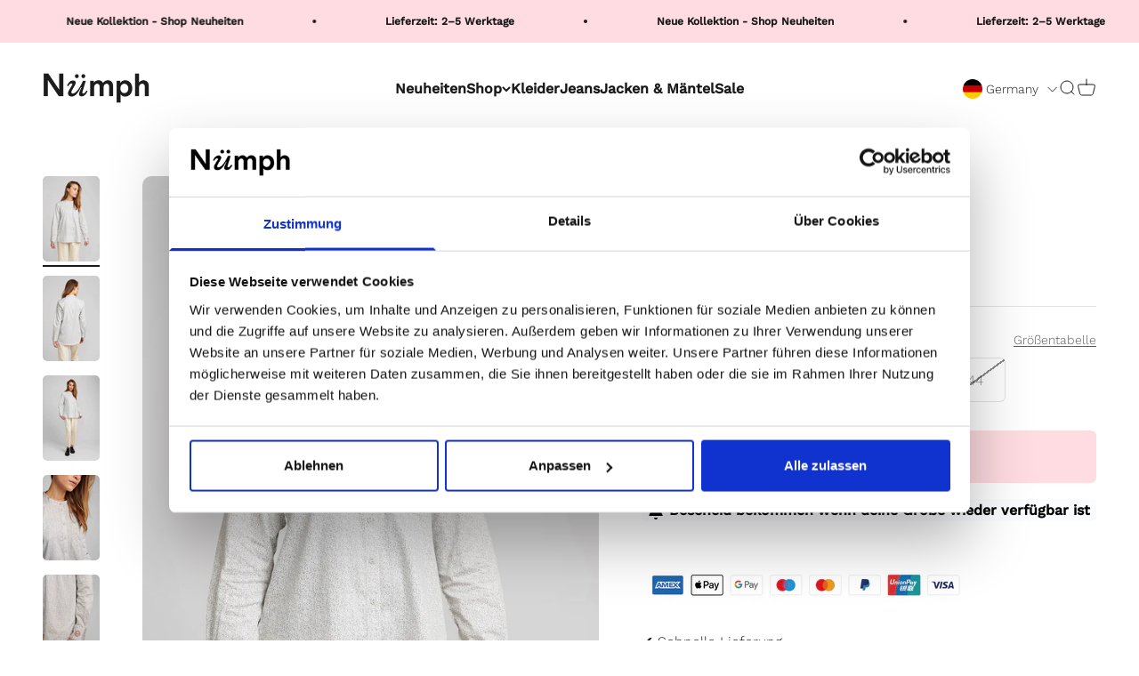

--- FILE ---
content_type: text/javascript; charset=utf-8
request_url: https://shopnumph.de/products/nuchara-shirt-tannin.js
body_size: 686
content:
{"id":6962434113726,"title":"NUCHARA SHIRT - Tannin","handle":"nuchara-shirt-tannin","description":"\u003cp\u003e\u003c\/p\u003e\u003cp\u003e\u003c\/p\u003e\u003cp\u003eStyle NO: 700118\u003c\/p\u003e","published_at":"2023-10-30T20:26:38+01:00","created_at":"2021-09-15T23:59:16+02:00","vendor":"Numph DE","type":"Shirt","tags":["Color_Tannin","PIM_CategoryId_131","PIM_Collection_Pre Spring 2021 Nümph"],"price":4999,"price_min":4999,"price_max":4999,"available":false,"price_varies":false,"compare_at_price":0,"compare_at_price_min":0,"compare_at_price_max":0,"compare_at_price_varies":false,"variants":[{"id":40647774699710,"title":"34","option1":"34","option2":null,"option3":null,"sku":"70011855160034","requires_shipping":true,"taxable":true,"featured_image":{"id":29850381418686,"product_id":6962434113726,"position":1,"created_at":"2021-09-15T23:59:21+02:00","updated_at":"2021-09-15T23:59:21+02:00","alt":"700118-5516.jpg","width":1366,"height":2048,"src":"https:\/\/cdn.shopify.com\/s\/files\/1\/0570\/0514\/6302\/products\/e7ed4ab0e642e438857711ba3bcda31a.jpg?v=1631743161","variant_ids":[40647774634174,40647774666942,40647774699710,40647774732478,40647774765246,40647774798014]},"available":false,"name":"NUCHARA SHIRT - Tannin - 34","public_title":"34","options":["34"],"price":4999,"weight":180,"compare_at_price":0,"inventory_management":"shopify","barcode":"5713301640862","featured_media":{"alt":"700118-5516.jpg","id":22152031862974,"position":1,"preview_image":{"aspect_ratio":0.667,"height":2048,"width":1366,"src":"https:\/\/cdn.shopify.com\/s\/files\/1\/0570\/0514\/6302\/products\/e7ed4ab0e642e438857711ba3bcda31a.jpg?v=1631743161"}},"quantity_rule":{"min":1,"max":null,"increment":1},"quantity_price_breaks":[],"requires_selling_plan":false,"selling_plan_allocations":[]},{"id":40647774732478,"title":"36","option1":"36","option2":null,"option3":null,"sku":"70011855160036","requires_shipping":true,"taxable":true,"featured_image":{"id":29850381418686,"product_id":6962434113726,"position":1,"created_at":"2021-09-15T23:59:21+02:00","updated_at":"2021-09-15T23:59:21+02:00","alt":"700118-5516.jpg","width":1366,"height":2048,"src":"https:\/\/cdn.shopify.com\/s\/files\/1\/0570\/0514\/6302\/products\/e7ed4ab0e642e438857711ba3bcda31a.jpg?v=1631743161","variant_ids":[40647774634174,40647774666942,40647774699710,40647774732478,40647774765246,40647774798014]},"available":false,"name":"NUCHARA SHIRT - Tannin - 36","public_title":"36","options":["36"],"price":4999,"weight":180,"compare_at_price":0,"inventory_management":"shopify","barcode":"5713301640879","featured_media":{"alt":"700118-5516.jpg","id":22152031862974,"position":1,"preview_image":{"aspect_ratio":0.667,"height":2048,"width":1366,"src":"https:\/\/cdn.shopify.com\/s\/files\/1\/0570\/0514\/6302\/products\/e7ed4ab0e642e438857711ba3bcda31a.jpg?v=1631743161"}},"quantity_rule":{"min":1,"max":null,"increment":1},"quantity_price_breaks":[],"requires_selling_plan":false,"selling_plan_allocations":[]},{"id":40647774798014,"title":"38","option1":"38","option2":null,"option3":null,"sku":"70011855160038","requires_shipping":true,"taxable":true,"featured_image":{"id":29850381418686,"product_id":6962434113726,"position":1,"created_at":"2021-09-15T23:59:21+02:00","updated_at":"2021-09-15T23:59:21+02:00","alt":"700118-5516.jpg","width":1366,"height":2048,"src":"https:\/\/cdn.shopify.com\/s\/files\/1\/0570\/0514\/6302\/products\/e7ed4ab0e642e438857711ba3bcda31a.jpg?v=1631743161","variant_ids":[40647774634174,40647774666942,40647774699710,40647774732478,40647774765246,40647774798014]},"available":false,"name":"NUCHARA SHIRT - Tannin - 38","public_title":"38","options":["38"],"price":4999,"weight":180,"compare_at_price":0,"inventory_management":"shopify","barcode":"5713301640886","featured_media":{"alt":"700118-5516.jpg","id":22152031862974,"position":1,"preview_image":{"aspect_ratio":0.667,"height":2048,"width":1366,"src":"https:\/\/cdn.shopify.com\/s\/files\/1\/0570\/0514\/6302\/products\/e7ed4ab0e642e438857711ba3bcda31a.jpg?v=1631743161"}},"quantity_rule":{"min":1,"max":null,"increment":1},"quantity_price_breaks":[],"requires_selling_plan":false,"selling_plan_allocations":[]},{"id":40647774634174,"title":"40","option1":"40","option2":null,"option3":null,"sku":"70011855160040","requires_shipping":true,"taxable":true,"featured_image":{"id":29850381418686,"product_id":6962434113726,"position":1,"created_at":"2021-09-15T23:59:21+02:00","updated_at":"2021-09-15T23:59:21+02:00","alt":"700118-5516.jpg","width":1366,"height":2048,"src":"https:\/\/cdn.shopify.com\/s\/files\/1\/0570\/0514\/6302\/products\/e7ed4ab0e642e438857711ba3bcda31a.jpg?v=1631743161","variant_ids":[40647774634174,40647774666942,40647774699710,40647774732478,40647774765246,40647774798014]},"available":false,"name":"NUCHARA SHIRT - Tannin - 40","public_title":"40","options":["40"],"price":4999,"weight":180,"compare_at_price":0,"inventory_management":"shopify","barcode":"5713301640893","featured_media":{"alt":"700118-5516.jpg","id":22152031862974,"position":1,"preview_image":{"aspect_ratio":0.667,"height":2048,"width":1366,"src":"https:\/\/cdn.shopify.com\/s\/files\/1\/0570\/0514\/6302\/products\/e7ed4ab0e642e438857711ba3bcda31a.jpg?v=1631743161"}},"quantity_rule":{"min":1,"max":null,"increment":1},"quantity_price_breaks":[],"requires_selling_plan":false,"selling_plan_allocations":[]},{"id":40647774666942,"title":"42","option1":"42","option2":null,"option3":null,"sku":"70011855160042","requires_shipping":true,"taxable":true,"featured_image":{"id":29850381418686,"product_id":6962434113726,"position":1,"created_at":"2021-09-15T23:59:21+02:00","updated_at":"2021-09-15T23:59:21+02:00","alt":"700118-5516.jpg","width":1366,"height":2048,"src":"https:\/\/cdn.shopify.com\/s\/files\/1\/0570\/0514\/6302\/products\/e7ed4ab0e642e438857711ba3bcda31a.jpg?v=1631743161","variant_ids":[40647774634174,40647774666942,40647774699710,40647774732478,40647774765246,40647774798014]},"available":false,"name":"NUCHARA SHIRT - Tannin - 42","public_title":"42","options":["42"],"price":4999,"weight":180,"compare_at_price":0,"inventory_management":"shopify","barcode":"5713301640909","featured_media":{"alt":"700118-5516.jpg","id":22152031862974,"position":1,"preview_image":{"aspect_ratio":0.667,"height":2048,"width":1366,"src":"https:\/\/cdn.shopify.com\/s\/files\/1\/0570\/0514\/6302\/products\/e7ed4ab0e642e438857711ba3bcda31a.jpg?v=1631743161"}},"quantity_rule":{"min":1,"max":null,"increment":1},"quantity_price_breaks":[],"requires_selling_plan":false,"selling_plan_allocations":[]},{"id":40647774765246,"title":"44","option1":"44","option2":null,"option3":null,"sku":"70011855160044","requires_shipping":true,"taxable":true,"featured_image":{"id":29850381418686,"product_id":6962434113726,"position":1,"created_at":"2021-09-15T23:59:21+02:00","updated_at":"2021-09-15T23:59:21+02:00","alt":"700118-5516.jpg","width":1366,"height":2048,"src":"https:\/\/cdn.shopify.com\/s\/files\/1\/0570\/0514\/6302\/products\/e7ed4ab0e642e438857711ba3bcda31a.jpg?v=1631743161","variant_ids":[40647774634174,40647774666942,40647774699710,40647774732478,40647774765246,40647774798014]},"available":false,"name":"NUCHARA SHIRT - Tannin - 44","public_title":"44","options":["44"],"price":4999,"weight":180,"compare_at_price":0,"inventory_management":"shopify","barcode":"5713301640916","featured_media":{"alt":"700118-5516.jpg","id":22152031862974,"position":1,"preview_image":{"aspect_ratio":0.667,"height":2048,"width":1366,"src":"https:\/\/cdn.shopify.com\/s\/files\/1\/0570\/0514\/6302\/products\/e7ed4ab0e642e438857711ba3bcda31a.jpg?v=1631743161"}},"quantity_rule":{"min":1,"max":null,"increment":1},"quantity_price_breaks":[],"requires_selling_plan":false,"selling_plan_allocations":[]}],"images":["\/\/cdn.shopify.com\/s\/files\/1\/0570\/0514\/6302\/products\/e7ed4ab0e642e438857711ba3bcda31a.jpg?v=1631743161","\/\/cdn.shopify.com\/s\/files\/1\/0570\/0514\/6302\/products\/b45141950633a32cd595f35bb418f294.jpg?v=1631743161","\/\/cdn.shopify.com\/s\/files\/1\/0570\/0514\/6302\/products\/8e6370213e19c7f96f013a21c9d3dfa0.jpg?v=1631743161","\/\/cdn.shopify.com\/s\/files\/1\/0570\/0514\/6302\/products\/6c5b1e0d4bfd7b6032811af9bcf2ec43.jpg?v=1631743161","\/\/cdn.shopify.com\/s\/files\/1\/0570\/0514\/6302\/products\/45becee9dd7b1f99ce7658c9e82f7b0f.jpg?v=1631743161"],"featured_image":"\/\/cdn.shopify.com\/s\/files\/1\/0570\/0514\/6302\/products\/e7ed4ab0e642e438857711ba3bcda31a.jpg?v=1631743161","options":[{"name":"Size","position":1,"values":["34","36","38","40","42","44"]}],"url":"\/products\/nuchara-shirt-tannin","media":[{"alt":"700118-5516.jpg","id":22152031862974,"position":1,"preview_image":{"aspect_ratio":0.667,"height":2048,"width":1366,"src":"https:\/\/cdn.shopify.com\/s\/files\/1\/0570\/0514\/6302\/products\/e7ed4ab0e642e438857711ba3bcda31a.jpg?v=1631743161"},"aspect_ratio":0.667,"height":2048,"media_type":"image","src":"https:\/\/cdn.shopify.com\/s\/files\/1\/0570\/0514\/6302\/products\/e7ed4ab0e642e438857711ba3bcda31a.jpg?v=1631743161","width":1366},{"alt":"700118-5516_2.jpg","id":22152031928510,"position":2,"preview_image":{"aspect_ratio":0.667,"height":2048,"width":1366,"src":"https:\/\/cdn.shopify.com\/s\/files\/1\/0570\/0514\/6302\/products\/b45141950633a32cd595f35bb418f294.jpg?v=1631743161"},"aspect_ratio":0.667,"height":2048,"media_type":"image","src":"https:\/\/cdn.shopify.com\/s\/files\/1\/0570\/0514\/6302\/products\/b45141950633a32cd595f35bb418f294.jpg?v=1631743161","width":1366},{"alt":"700118-5516_3.jpg","id":22152031961278,"position":3,"preview_image":{"aspect_ratio":0.667,"height":2048,"width":1366,"src":"https:\/\/cdn.shopify.com\/s\/files\/1\/0570\/0514\/6302\/products\/8e6370213e19c7f96f013a21c9d3dfa0.jpg?v=1631743161"},"aspect_ratio":0.667,"height":2048,"media_type":"image","src":"https:\/\/cdn.shopify.com\/s\/files\/1\/0570\/0514\/6302\/products\/8e6370213e19c7f96f013a21c9d3dfa0.jpg?v=1631743161","width":1366},{"alt":"700118-5516_4.jpg","id":22152031994046,"position":4,"preview_image":{"aspect_ratio":0.667,"height":2048,"width":1366,"src":"https:\/\/cdn.shopify.com\/s\/files\/1\/0570\/0514\/6302\/products\/6c5b1e0d4bfd7b6032811af9bcf2ec43.jpg?v=1631743161"},"aspect_ratio":0.667,"height":2048,"media_type":"image","src":"https:\/\/cdn.shopify.com\/s\/files\/1\/0570\/0514\/6302\/products\/6c5b1e0d4bfd7b6032811af9bcf2ec43.jpg?v=1631743161","width":1366},{"alt":"700118-5516_5.jpg","id":22152032026814,"position":5,"preview_image":{"aspect_ratio":0.667,"height":2048,"width":1366,"src":"https:\/\/cdn.shopify.com\/s\/files\/1\/0570\/0514\/6302\/products\/45becee9dd7b1f99ce7658c9e82f7b0f.jpg?v=1631743161"},"aspect_ratio":0.667,"height":2048,"media_type":"image","src":"https:\/\/cdn.shopify.com\/s\/files\/1\/0570\/0514\/6302\/products\/45becee9dd7b1f99ce7658c9e82f7b0f.jpg?v=1631743161","width":1366}],"requires_selling_plan":false,"selling_plan_groups":[]}

--- FILE ---
content_type: text/javascript; charset=utf-8
request_url: https://shopnumph.de/products/nuchara-shirt-tannin.js
body_size: 623
content:
{"id":6962434113726,"title":"NUCHARA SHIRT - Tannin","handle":"nuchara-shirt-tannin","description":"\u003cp\u003e\u003c\/p\u003e\u003cp\u003e\u003c\/p\u003e\u003cp\u003eStyle NO: 700118\u003c\/p\u003e","published_at":"2023-10-30T20:26:38+01:00","created_at":"2021-09-15T23:59:16+02:00","vendor":"Numph DE","type":"Shirt","tags":["Color_Tannin","PIM_CategoryId_131","PIM_Collection_Pre Spring 2021 Nümph"],"price":4999,"price_min":4999,"price_max":4999,"available":false,"price_varies":false,"compare_at_price":0,"compare_at_price_min":0,"compare_at_price_max":0,"compare_at_price_varies":false,"variants":[{"id":40647774699710,"title":"34","option1":"34","option2":null,"option3":null,"sku":"70011855160034","requires_shipping":true,"taxable":true,"featured_image":{"id":29850381418686,"product_id":6962434113726,"position":1,"created_at":"2021-09-15T23:59:21+02:00","updated_at":"2021-09-15T23:59:21+02:00","alt":"700118-5516.jpg","width":1366,"height":2048,"src":"https:\/\/cdn.shopify.com\/s\/files\/1\/0570\/0514\/6302\/products\/e7ed4ab0e642e438857711ba3bcda31a.jpg?v=1631743161","variant_ids":[40647774634174,40647774666942,40647774699710,40647774732478,40647774765246,40647774798014]},"available":false,"name":"NUCHARA SHIRT - Tannin - 34","public_title":"34","options":["34"],"price":4999,"weight":180,"compare_at_price":0,"inventory_management":"shopify","barcode":"5713301640862","featured_media":{"alt":"700118-5516.jpg","id":22152031862974,"position":1,"preview_image":{"aspect_ratio":0.667,"height":2048,"width":1366,"src":"https:\/\/cdn.shopify.com\/s\/files\/1\/0570\/0514\/6302\/products\/e7ed4ab0e642e438857711ba3bcda31a.jpg?v=1631743161"}},"quantity_rule":{"min":1,"max":null,"increment":1},"quantity_price_breaks":[],"requires_selling_plan":false,"selling_plan_allocations":[]},{"id":40647774732478,"title":"36","option1":"36","option2":null,"option3":null,"sku":"70011855160036","requires_shipping":true,"taxable":true,"featured_image":{"id":29850381418686,"product_id":6962434113726,"position":1,"created_at":"2021-09-15T23:59:21+02:00","updated_at":"2021-09-15T23:59:21+02:00","alt":"700118-5516.jpg","width":1366,"height":2048,"src":"https:\/\/cdn.shopify.com\/s\/files\/1\/0570\/0514\/6302\/products\/e7ed4ab0e642e438857711ba3bcda31a.jpg?v=1631743161","variant_ids":[40647774634174,40647774666942,40647774699710,40647774732478,40647774765246,40647774798014]},"available":false,"name":"NUCHARA SHIRT - Tannin - 36","public_title":"36","options":["36"],"price":4999,"weight":180,"compare_at_price":0,"inventory_management":"shopify","barcode":"5713301640879","featured_media":{"alt":"700118-5516.jpg","id":22152031862974,"position":1,"preview_image":{"aspect_ratio":0.667,"height":2048,"width":1366,"src":"https:\/\/cdn.shopify.com\/s\/files\/1\/0570\/0514\/6302\/products\/e7ed4ab0e642e438857711ba3bcda31a.jpg?v=1631743161"}},"quantity_rule":{"min":1,"max":null,"increment":1},"quantity_price_breaks":[],"requires_selling_plan":false,"selling_plan_allocations":[]},{"id":40647774798014,"title":"38","option1":"38","option2":null,"option3":null,"sku":"70011855160038","requires_shipping":true,"taxable":true,"featured_image":{"id":29850381418686,"product_id":6962434113726,"position":1,"created_at":"2021-09-15T23:59:21+02:00","updated_at":"2021-09-15T23:59:21+02:00","alt":"700118-5516.jpg","width":1366,"height":2048,"src":"https:\/\/cdn.shopify.com\/s\/files\/1\/0570\/0514\/6302\/products\/e7ed4ab0e642e438857711ba3bcda31a.jpg?v=1631743161","variant_ids":[40647774634174,40647774666942,40647774699710,40647774732478,40647774765246,40647774798014]},"available":false,"name":"NUCHARA SHIRT - Tannin - 38","public_title":"38","options":["38"],"price":4999,"weight":180,"compare_at_price":0,"inventory_management":"shopify","barcode":"5713301640886","featured_media":{"alt":"700118-5516.jpg","id":22152031862974,"position":1,"preview_image":{"aspect_ratio":0.667,"height":2048,"width":1366,"src":"https:\/\/cdn.shopify.com\/s\/files\/1\/0570\/0514\/6302\/products\/e7ed4ab0e642e438857711ba3bcda31a.jpg?v=1631743161"}},"quantity_rule":{"min":1,"max":null,"increment":1},"quantity_price_breaks":[],"requires_selling_plan":false,"selling_plan_allocations":[]},{"id":40647774634174,"title":"40","option1":"40","option2":null,"option3":null,"sku":"70011855160040","requires_shipping":true,"taxable":true,"featured_image":{"id":29850381418686,"product_id":6962434113726,"position":1,"created_at":"2021-09-15T23:59:21+02:00","updated_at":"2021-09-15T23:59:21+02:00","alt":"700118-5516.jpg","width":1366,"height":2048,"src":"https:\/\/cdn.shopify.com\/s\/files\/1\/0570\/0514\/6302\/products\/e7ed4ab0e642e438857711ba3bcda31a.jpg?v=1631743161","variant_ids":[40647774634174,40647774666942,40647774699710,40647774732478,40647774765246,40647774798014]},"available":false,"name":"NUCHARA SHIRT - Tannin - 40","public_title":"40","options":["40"],"price":4999,"weight":180,"compare_at_price":0,"inventory_management":"shopify","barcode":"5713301640893","featured_media":{"alt":"700118-5516.jpg","id":22152031862974,"position":1,"preview_image":{"aspect_ratio":0.667,"height":2048,"width":1366,"src":"https:\/\/cdn.shopify.com\/s\/files\/1\/0570\/0514\/6302\/products\/e7ed4ab0e642e438857711ba3bcda31a.jpg?v=1631743161"}},"quantity_rule":{"min":1,"max":null,"increment":1},"quantity_price_breaks":[],"requires_selling_plan":false,"selling_plan_allocations":[]},{"id":40647774666942,"title":"42","option1":"42","option2":null,"option3":null,"sku":"70011855160042","requires_shipping":true,"taxable":true,"featured_image":{"id":29850381418686,"product_id":6962434113726,"position":1,"created_at":"2021-09-15T23:59:21+02:00","updated_at":"2021-09-15T23:59:21+02:00","alt":"700118-5516.jpg","width":1366,"height":2048,"src":"https:\/\/cdn.shopify.com\/s\/files\/1\/0570\/0514\/6302\/products\/e7ed4ab0e642e438857711ba3bcda31a.jpg?v=1631743161","variant_ids":[40647774634174,40647774666942,40647774699710,40647774732478,40647774765246,40647774798014]},"available":false,"name":"NUCHARA SHIRT - Tannin - 42","public_title":"42","options":["42"],"price":4999,"weight":180,"compare_at_price":0,"inventory_management":"shopify","barcode":"5713301640909","featured_media":{"alt":"700118-5516.jpg","id":22152031862974,"position":1,"preview_image":{"aspect_ratio":0.667,"height":2048,"width":1366,"src":"https:\/\/cdn.shopify.com\/s\/files\/1\/0570\/0514\/6302\/products\/e7ed4ab0e642e438857711ba3bcda31a.jpg?v=1631743161"}},"quantity_rule":{"min":1,"max":null,"increment":1},"quantity_price_breaks":[],"requires_selling_plan":false,"selling_plan_allocations":[]},{"id":40647774765246,"title":"44","option1":"44","option2":null,"option3":null,"sku":"70011855160044","requires_shipping":true,"taxable":true,"featured_image":{"id":29850381418686,"product_id":6962434113726,"position":1,"created_at":"2021-09-15T23:59:21+02:00","updated_at":"2021-09-15T23:59:21+02:00","alt":"700118-5516.jpg","width":1366,"height":2048,"src":"https:\/\/cdn.shopify.com\/s\/files\/1\/0570\/0514\/6302\/products\/e7ed4ab0e642e438857711ba3bcda31a.jpg?v=1631743161","variant_ids":[40647774634174,40647774666942,40647774699710,40647774732478,40647774765246,40647774798014]},"available":false,"name":"NUCHARA SHIRT - Tannin - 44","public_title":"44","options":["44"],"price":4999,"weight":180,"compare_at_price":0,"inventory_management":"shopify","barcode":"5713301640916","featured_media":{"alt":"700118-5516.jpg","id":22152031862974,"position":1,"preview_image":{"aspect_ratio":0.667,"height":2048,"width":1366,"src":"https:\/\/cdn.shopify.com\/s\/files\/1\/0570\/0514\/6302\/products\/e7ed4ab0e642e438857711ba3bcda31a.jpg?v=1631743161"}},"quantity_rule":{"min":1,"max":null,"increment":1},"quantity_price_breaks":[],"requires_selling_plan":false,"selling_plan_allocations":[]}],"images":["\/\/cdn.shopify.com\/s\/files\/1\/0570\/0514\/6302\/products\/e7ed4ab0e642e438857711ba3bcda31a.jpg?v=1631743161","\/\/cdn.shopify.com\/s\/files\/1\/0570\/0514\/6302\/products\/b45141950633a32cd595f35bb418f294.jpg?v=1631743161","\/\/cdn.shopify.com\/s\/files\/1\/0570\/0514\/6302\/products\/8e6370213e19c7f96f013a21c9d3dfa0.jpg?v=1631743161","\/\/cdn.shopify.com\/s\/files\/1\/0570\/0514\/6302\/products\/6c5b1e0d4bfd7b6032811af9bcf2ec43.jpg?v=1631743161","\/\/cdn.shopify.com\/s\/files\/1\/0570\/0514\/6302\/products\/45becee9dd7b1f99ce7658c9e82f7b0f.jpg?v=1631743161"],"featured_image":"\/\/cdn.shopify.com\/s\/files\/1\/0570\/0514\/6302\/products\/e7ed4ab0e642e438857711ba3bcda31a.jpg?v=1631743161","options":[{"name":"Size","position":1,"values":["34","36","38","40","42","44"]}],"url":"\/products\/nuchara-shirt-tannin","media":[{"alt":"700118-5516.jpg","id":22152031862974,"position":1,"preview_image":{"aspect_ratio":0.667,"height":2048,"width":1366,"src":"https:\/\/cdn.shopify.com\/s\/files\/1\/0570\/0514\/6302\/products\/e7ed4ab0e642e438857711ba3bcda31a.jpg?v=1631743161"},"aspect_ratio":0.667,"height":2048,"media_type":"image","src":"https:\/\/cdn.shopify.com\/s\/files\/1\/0570\/0514\/6302\/products\/e7ed4ab0e642e438857711ba3bcda31a.jpg?v=1631743161","width":1366},{"alt":"700118-5516_2.jpg","id":22152031928510,"position":2,"preview_image":{"aspect_ratio":0.667,"height":2048,"width":1366,"src":"https:\/\/cdn.shopify.com\/s\/files\/1\/0570\/0514\/6302\/products\/b45141950633a32cd595f35bb418f294.jpg?v=1631743161"},"aspect_ratio":0.667,"height":2048,"media_type":"image","src":"https:\/\/cdn.shopify.com\/s\/files\/1\/0570\/0514\/6302\/products\/b45141950633a32cd595f35bb418f294.jpg?v=1631743161","width":1366},{"alt":"700118-5516_3.jpg","id":22152031961278,"position":3,"preview_image":{"aspect_ratio":0.667,"height":2048,"width":1366,"src":"https:\/\/cdn.shopify.com\/s\/files\/1\/0570\/0514\/6302\/products\/8e6370213e19c7f96f013a21c9d3dfa0.jpg?v=1631743161"},"aspect_ratio":0.667,"height":2048,"media_type":"image","src":"https:\/\/cdn.shopify.com\/s\/files\/1\/0570\/0514\/6302\/products\/8e6370213e19c7f96f013a21c9d3dfa0.jpg?v=1631743161","width":1366},{"alt":"700118-5516_4.jpg","id":22152031994046,"position":4,"preview_image":{"aspect_ratio":0.667,"height":2048,"width":1366,"src":"https:\/\/cdn.shopify.com\/s\/files\/1\/0570\/0514\/6302\/products\/6c5b1e0d4bfd7b6032811af9bcf2ec43.jpg?v=1631743161"},"aspect_ratio":0.667,"height":2048,"media_type":"image","src":"https:\/\/cdn.shopify.com\/s\/files\/1\/0570\/0514\/6302\/products\/6c5b1e0d4bfd7b6032811af9bcf2ec43.jpg?v=1631743161","width":1366},{"alt":"700118-5516_5.jpg","id":22152032026814,"position":5,"preview_image":{"aspect_ratio":0.667,"height":2048,"width":1366,"src":"https:\/\/cdn.shopify.com\/s\/files\/1\/0570\/0514\/6302\/products\/45becee9dd7b1f99ce7658c9e82f7b0f.jpg?v=1631743161"},"aspect_ratio":0.667,"height":2048,"media_type":"image","src":"https:\/\/cdn.shopify.com\/s\/files\/1\/0570\/0514\/6302\/products\/45becee9dd7b1f99ce7658c9e82f7b0f.jpg?v=1631743161","width":1366}],"requires_selling_plan":false,"selling_plan_groups":[]}